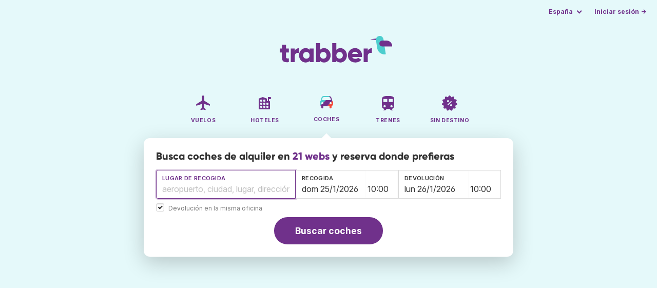

--- FILE ---
content_type: text/html;charset=utf-8
request_url: https://www.trabber.es/coches/
body_size: 7157
content:
<!DOCTYPE html>
<html lang="es" >
<head>
<meta charset="utf-8">
<base href="https://www.trabber.es/">
<meta name="viewport" content="width=device-width,initial-scale=1">
<meta name="mobile-web-app-capable" content="yes">
<meta name="apple-mobile-web-app-capable" content="yes">
<meta name="apple-mobile-web-app-status-bar-style" content="black-translucent">
<meta name="apple-mobile-web-app-title" content="Trabber">
<meta name="robots" content="max-image-preview:large"><link rel="apple-touch-icon" sizes="180x180" href="/apple-touch-icon.png">
<link rel="icon" type="image/png" sizes="32x32" href="/favicon-32x32.png">
<link rel="icon" type="image/png" sizes="16x16" href="/favicon-16x16.png">
<link rel="manifest" href="/site.webmanifest">
<link rel="mask-icon" href="/safari-pinned-tab.svg" color="#70318b">
<meta name="msapplication-TileColor" content="#70318b">
<meta name="msapplication-config" content="/browserconfig.xml">
<meta name="theme-color" content="#70318b">
<link rel="preload" as="font" href="https://www.trabber.es/fonts/InterVariable.woff2" type="font/woff2" crossorigin="anonymous">
<link rel="preload" as="font" href="https://www.trabber.es/fonts/Gilroy-ExtraBold.woff2" type="font/woff2" crossorigin="anonymous">
<meta property="og:image" content="https://www.trabber.es/images/logos/social-share.png">
<meta property="og:image:width" content="1200">
<meta property="og:image:height" content="1200">
<script>
!function(){var e=!1;window.onerror=function(n,r,o,t,a){if(!e){var s={href:document.location.href,msg:n,url:r,line:o,col:t};null!=a&&(s.message=a.message,s.name=a.name,s.stack=a.stack);var i=new XMLHttpRequest;i.open("POST","/admin/javascript-report"),i.send(JSON.stringify(s)),e=!0}return!1}}();
</script>
<script>
function footerContact() {
    window.location.href="https://www.trabber.es/contact" + "?url=" + encodeURIComponent(window.location.href);
}
var trbq = trbq || [];
trbq.push(['globalInit']);

window.dataLayer = window.dataLayer || [];
function gtag(){dataLayer.push(arguments);}
</script>
<script async src="https://accounts.google.com/gsi/client"></script><title>Trabber - Buscador de Coches de Alquiler</title>
<meta name="description" content="Busca coches de alquiler en 21 webs y reserva donde prefieras. Compara todas las webs de rentacars y agencias y ahorra tiempo y dinero. 100% independiente">
<meta name="twitter:card" content="summary">
<meta name="twitter:site" content="@Trabber">
<meta name="twitter:title" content="Trabber - Buscador de Coches de Alquiler">
<meta name="twitter:description" content="Busca coches de alquiler en 21 webs y reserva donde prefieras. Compara todas las webs de rentacars y agencias y ahorra tiempo y dinero. 100% independiente">
<meta name="twitter:image" content="https://www.trabber.es/images/logos/tw-share.png">
<meta name="twitter:image:width" content="1024">
<meta name="twitter:image:height" content="512">
<script>
trbq.push(function() {



    carFormFocus();

    document.getElementById("js_support").value = 'Y';

    addLocationAutocomplete("from_city_text", "from_city_container", "from_city", "https://www.trabber.es/ajax/location_autocomplete", {forCars: true});

    addLocationAutocomplete("to_city_text", "to_city_container", "to_city", "https://www.trabber.es/ajax/location_autocomplete", {forCars: true});

    addPikadayCombo('from_date','to_date','/',1,1);

});
</script>
<script type="application/ld+json">
{
"@context":"https://schema.org",
"@type":"WebSite",
"name":"Trabber",
"url": "https://www.trabber.es/"
}
</script>
<script type="application/ld+json">
{
"@context":"https://schema.org",
"@type":"Organization",
"name":"Trabber",
"url":"https://www.trabber.es/",

"sameAs":["https://www.facebook.com/trabber",
"https://x.com/Trabber",
"https://www.instagram.com/trabber/",
"https://www.youtube.com/@trabber"],

"logo":"https://www.trabber.es/images/logo-trabber.svg"
}
</script>
<script>
function showWanning() {
    document.getElementById("wanningmsg").innerHTML = "<b>El navegador ha bloqueado las ventanas de comparación</b><br>Revisa las opciones de tu navegador para permitir ventanas emergentes.<br>";
    document.getElementById("wanning").style.display = "block";
}
</script>
<script>
gtag('js', new Date());
function rP(i,n){var t,r=i.split("?")[0],e=[],l=-1!==i.indexOf("?")?i.split("?")[1]:"";if(""!==l){var s=l.indexOf("#");-1!==s&&(l=l.substring(0,s));for(var f=(e=l.split("&")).length-1;f>=0;f-=1)t=e[f].split("=")[0],n.indexOf(t)>=0&&e.splice(f,1);e.length&&(r=r+"?"+e.join("&"))}return r}
var ga4ecb = function (en) {

};

var ga4cfg = {

    send_page_view: false
};
var ga4up = {};
gtag('set','page_location',rP(document.location.href,['id','ead','ttclickid']));

ga4up['app'] = 'false';

ga4up['device_cat'] = 'laptop-16';
gtag('set','user_properties',ga4up);

gtag('config', 'G-MQX0V8G76H', ga4cfg);
gtag('event', 'page_view', {
    'event_callback': function() {
        ga4ecb('page_view');
    }
});

gtag('config', 'AW-1062050928');
</script>


<link rel="stylesheet" href="https://www.trabber.es/css/style.min.css?7a00516ce281656093e26d6a4fad4ecd.cache.css">
<meta property="twitter:account_id" content="4503599629823226">
<meta name="facebook-domain-verification" content="p50hmsofx3vvw9043nuzbgcg58vzt5">
<link rel="canonical" href="https://www.trabber.es/coches/">
<link rel="alternate" hreflang="ca" href="https://www.trabber.cat/cotxes/">
<link rel="alternate" hreflang="ca-es" href="https://www.trabber.cat/cotxes/">
<link rel="alternate" hreflang="de" href="https://www.trabber.de/mietwagen/">
<link rel="alternate" hreflang="de-at" href="https://www.trabber.at/mietwagen/">
<link rel="alternate" hreflang="de-ch" href="https://www.trabber.ch/mietwagen/">
<link rel="alternate" hreflang="de-de" href="https://www.trabber.de/mietwagen/">
<link rel="alternate" hreflang="en" href="https://www.trabber.us/cars/">
<link rel="alternate" hreflang="en-au" href="https://www.trabber.com.au/cars/">
<link rel="alternate" hreflang="en-ca" href="https://www.trabber.ca/cars/">
<link rel="alternate" hreflang="en-de" href="https://www.trabber.de/en/cars/">
<link rel="alternate" hreflang="en-es" href="https://www.trabber.es/en/cars/">
<link rel="alternate" hreflang="en-gb" href="https://www.trabber.co.uk/cars/">
<link rel="alternate" hreflang="en-ie" href="https://www.trabber.ie/cars/">
<link rel="alternate" hreflang="en-in" href="https://www.trabber.in/cars/">
<link rel="alternate" hreflang="en-nz" href="https://www.trabber.co.nz/cars/">
<link rel="alternate" hreflang="en-us" href="https://www.trabber.us/cars/">
<link rel="alternate" hreflang="en-za" href="https://www.trabber.co.za/cars/">
<link rel="alternate" hreflang="es" href="https://www.trabber.es/coches/">
<link rel="alternate" hreflang="es-ar" href="https://www.trabber.com.ar/autos/">
<link rel="alternate" hreflang="es-cl" href="https://www.trabber.cl/autos/">
<link rel="alternate" hreflang="es-co" href="https://www.trabber.co/carros/">
<link rel="alternate" hreflang="es-cr" href="https://www.trabber.co.cr/carros/">
<link rel="alternate" hreflang="es-ec" href="https://www.trabber.ec/autos/">
<link rel="alternate" hreflang="es-es" href="https://www.trabber.es/coches/">
<link rel="alternate" hreflang="es-gt" href="https://www.trabber.gt/autos/">
<link rel="alternate" hreflang="es-mx" href="https://www.trabber.mx/autos/">
<link rel="alternate" hreflang="es-pa" href="https://www.trabber.com.pa/autos/">
<link rel="alternate" hreflang="es-pe" href="https://www.trabber.pe/autos/">
<link rel="alternate" hreflang="es-us" href="https://www.trabber.us/es/coches/">
<link rel="alternate" hreflang="es-ve" href="https://www.trabber.com.ve/carros/">
<link rel="alternate" hreflang="fr" href="https://www.trabber.fr/voitures/">
<link rel="alternate" hreflang="fr-ca" href="https://www.trabber.ca/fr/voitures/">
<link rel="alternate" hreflang="fr-ch" href="https://www.trabber.ch/fr/voitures/">
<link rel="alternate" hreflang="fr-fr" href="https://www.trabber.fr/voitures/">
<link rel="alternate" hreflang="it" href="https://www.trabber.it/autonoleggi/">
<link rel="alternate" hreflang="it-ch" href="https://www.trabber.ch/it/autonoleggi/">
<link rel="alternate" hreflang="it-it" href="https://www.trabber.it/autonoleggi/">
<link rel="alternate" hreflang="pt" href="https://www.trabber.com.br/carros/">
<link rel="alternate" hreflang="pt-br" href="https://www.trabber.com.br/carros/">
<link rel="alternate" hreflang="pt-pt" href="https://www.trabber.pt/carros/">

<link rel="prefetch" href="https://www.trabber.es/images/icons/dot-loader.svg">
<script async src="https://www.trabber.es/javascript/z/new-es.js?36faafdbb8373ee9b03e68ad58e27429.cache.js"></script>
<script async src="https://www.googletagmanager.com/gtag/js?id=AW-1062050928"></script>
</head>
<body class="home">

<!-- arya -->

<div class="background-image-container background-car"></div>

<section class="masthead">

    <div class="bar">
        <div class="bar-left">
        </div>
        <div class="bar-right">
            <script>
    
    // if (('serviceWorker' in navigator) && ('PushManager' in window)) {
    if (('serviceWorker' in navigator)) {
        window.addEventListener('load', function() {
            navigator.serviceWorker.register('https://www.trabber.es/service-worker.js');
        });
    }

    if (('serviceWorker' in navigator) && ('PushManager' in window) && ('ready' in window.navigator.serviceWorker)) {
        window.navigator.serviceWorker.ready
            .then(function(reg) {
                if (!('pushManager' in reg)) {
                    return;
                }
                reg.pushManager.getSubscription()
                    .then(function(subscription) {
                        trbq.push(['getSubscriptions','https://www.trabber.es/',JSON.stringify(subscription)]);
                    });
            });
    }
</script>

<div id="alerts" class="bar-item" style="display:none;">
    <div class="dropdown">
        <div>
            <button class="button is-small is-text" aria-haspopup="false" onclick="location.href='https://www.trabber.es/alerts/'">
                <span>Alertas (<span id="alertsNum"></span>)</span>
            </button>
        </div>
    </div>
</div>

<div class="bar-item">
    <div class="dropdown dropdown-autoclose">
        <div class="dropdown-trigger">
            <button class="button is-small is-text" aria-haspopup="true" aria-controls="country-menu">
                <span>España</span>
            </button>
        </div>
        <div class="dropdown-menu is-multi-column" role="menu" id="country-menu">
            <div class="dropdown-content">
                <div class="language is-fullwidth">
                        <span>Trabber España disponible en:

                <a href="https://www.trabber.cat/cotxes/">català</a> <a href="https://www.trabber.es/en/cars/">English</a> </span>
                </div>

                <a class="dropdown-item" href="https://www.trabber.com.ar/autos/"><span class="flags flag-ar"> </span> Argentina</a><a class="dropdown-item" href="https://www.trabber.com.au/cars/"><span class="flags flag-au"> </span> Australia</a><a class="dropdown-item" href="https://www.trabber.com.br/carros/"><span class="flags flag-br"> </span> Brasil</a><a class="dropdown-item" href="https://www.trabber.ca/cars/"><span class="flags flag-ca"> </span> Canada (en)</a><a class="dropdown-item" href="https://www.trabber.ca/fr/voitures/"><span class="flags flag-ca"> </span> Canada (fr)</a><a class="dropdown-item" href="https://www.trabber.cl/autos/"><span class="flags flag-cl"> </span> Chile</a><a class="dropdown-item" href="https://www.trabber.co/carros/"><span class="flags flag-co"> </span> Colombia</a><a class="dropdown-item" href="https://www.trabber.co.cr/carros/"><span class="flags flag-cr"> </span> Costa Rica</a><a class="dropdown-item" href="https://www.trabber.de/mietwagen/"><span class="flags flag-de"> </span> Deutschland (de)</a><a class="dropdown-item" href="https://www.trabber.de/en/cars/"><span class="flags flag-de"> </span> Germany (en)</a><a class="dropdown-item" href="https://www.trabber.ec/autos/"><span class="flags flag-ec"> </span> Ecuador</a><a class="dropdown-item" href="https://www.trabber.es/coches/"><span class="flags flag-es"> </span> España (es)</a><a class="dropdown-item" href="https://www.trabber.cat/cotxes/"><span class="flags flag-es"> </span> Espanya (ca)</a><a class="dropdown-item" href="https://www.trabber.es/en/cars/"><span class="flags flag-es"> </span> Spain (en)</a><a class="dropdown-item" href="https://www.trabber.fr/voitures/"><span class="flags flag-fr"> </span> France</a><a class="dropdown-item" href="https://www.trabber.gt/autos/"><span class="flags flag-gt"> </span> Guatemala</a><a class="dropdown-item" href="https://www.trabber.in/cars/"><span class="flags flag-in"> </span> India</a><a class="dropdown-item" href="https://www.trabber.ie/cars/"><span class="flags flag-ie"> </span> Ireland</a><a class="dropdown-item" href="https://www.trabber.it/autonoleggi/"><span class="flags flag-it"> </span> Italia</a><a class="dropdown-item" href="https://www.trabber.mx/autos/"><span class="flags flag-mx"> </span> México</a><a class="dropdown-item" href="https://www.trabber.co.nz/cars/"><span class="flags flag-nz"> </span> New Zealand</a><a class="dropdown-item" href="https://www.trabber.at/mietwagen/"><span class="flags flag-at"> </span> Österreich</a><a class="dropdown-item" href="https://www.trabber.com.pa/autos/"><span class="flags flag-pa"> </span> Panamá</a><a class="dropdown-item" href="https://www.trabber.pe/autos/"><span class="flags flag-pe"> </span> Perú</a><a class="dropdown-item" href="https://www.trabber.pt/carros/"><span class="flags flag-pt"> </span> Portugal</a><a class="dropdown-item" href="https://www.trabber.ch/mietwagen/"><span class="flags flag-ch"> </span> Schweiz (de)</a><a class="dropdown-item" href="https://www.trabber.ch/fr/voitures/"><span class="flags flag-ch"> </span> Suisse (fr)</a><a class="dropdown-item" href="https://www.trabber.ch/it/autonoleggi/"><span class="flags flag-ch"> </span> Svizzera (it)</a><a class="dropdown-item" href="https://www.trabber.co.za/cars/"><span class="flags flag-za"> </span> South Africa</a><a class="dropdown-item" href="https://www.trabber.co.uk/cars/"><span class="flags flag-uk"> </span> United Kingdom</a><a class="dropdown-item" href="https://www.trabber.us/cars/"><span class="flags flag-us"> </span> United States (en)</a><a class="dropdown-item" href="https://www.trabber.us/es/coches/"><span class="flags flag-us"> </span> Estados Unidos (es)</a><a class="dropdown-item" href="https://www.trabber.com.ve/carros/"><span class="flags flag-ve"> </span> Venezuela</a></div>
        </div>
    </div>
</div>

<div class="bar-item">
    <a class="button is-small is-text has-text-primary login-link" href="https://www.trabber.es/login">Iniciar sesión &rarr;</a> <div id="g_id_onload"
data-use_fedcm_for_prompt="true"
data-client_id="305488027803-cpmlh62ipriuh4n5qjfld6hoacci16j3.apps.googleusercontent.com"
data-login_uri="https://www.trabber.es/account/gsi-return"
data-auto_select="true"
data-prompt_parent_id="g_id_onload"
style="position: fixed; top: 35px; right: 10px; z-index: 1001;">
</div>
</div>

</div>
    </div>

    <div class="container is-fluid">
        <div class="columns is-centered">
            <div class="column is-full">

                <div class="has-text-centered">
<div class="logo">
                        <a href="https://www.trabber.es/"><img src="https://www.trabber.es/images/logo-trabber.svg" width="220" height="52" alt="Trabber España"></a>
                    </div>
<div class="tabs is-main-nav is-centered">
                        <ul id="main-nav"><li><a  href="https://www.trabber.es/"><img class="marginb-on" width="32" height="32" src="https://www.trabber.es/images/icons/flights-off.svg" alt="Vuelos"> <strong class="no-text">Vuelos</strong></a></li> <li><a  href="https://www.trabber.es/hoteles/"><img class="marginb-on" width="32" height="32" src="https://www.trabber.es/images/icons/hotels-off.svg" alt="Hoteles"> <strong class="no-text">Hoteles</strong></a></li> <li class="is-active"><a  href="https://www.trabber.es/coches/"><img class="marginb-on" width="32" height="32" src="https://www.trabber.es/images/icons/cars.svg" alt="Coches"> <strong class="no-text">Coches</strong></a></li> <li><a  href="https://www.trabber.es/trenes/"><img class="marginb-on" width="32" height="32" src="https://www.trabber.es/images/icons/trains-off.svg" alt="Trenes"> <strong class="no-text">Trenes</strong></a></li> <li><a  href="https://www.trabber.es/ofertas/"><img class="marginb-on" width="32" height="32" src="https://www.trabber.es/images/icons/offers-off.svg" alt="Sin destino"> <strong class="no-text">Sin destino</strong></a></li> </ul></div>
                </div>

                <div class="box is-paddingless has-large-border-radius">


                    <h1 class="px-5 pt-5 title is-size-5">
    Busca coches de alquiler en <a href="./show/providers#cars">21 webs</a> y reserva donde prefieras</h1>

<!-- Cars -->
<form id="search-form" class="px-5 pt-4 pb-5 form-cars" action="https://www.trabber.es/car-search-start" method="post" onclick="trbq.push(['searchformclick']);" onmouseup="trbq.push(['searchformclick']);">
<input id="searchId" name="searchId" type="hidden" value="">
        <input id="js_support" name="js_support" type="hidden" value="N">

    <fieldset>
        <div class="fields is-horizontal">
            <div class="field-body">

                <div class="field">
                    <div class="fancy-fields is-grouped" id="carcontainer">

                        <div id="pickup" class="mb-2 car-location field">
                            <label class="label" for="from_city_text">Lugar de recogida</label>
                            <div class="control mb-1" id="FromCityAutocomplete">
                                <input class="input" type="text" id="from_city_text" name="from_city_text" value="" title="" autocomplete="off" placeholder="aeropuerto, ciudad, lugar, dirección...">
                                <div id="from_city_container"></div>
                            </div>
                            <input id="from_city" name="from_city" type="hidden" value="">

                            <div class="fancy-fields is-grouped">
                                <div class="field">
                                    <input type="checkbox" name="same_place" class="is-checkradio is-small" id="same_place" value="1" onclick="trbq.push(['sameplacecheckbox'])" checked="checked"
>
                                    <label class="checkbox is-size-7 has-text-grey" for="same_place">Devolución en la misma oficina</label>
                                </div>
                            </div>


                        </div>

                        <div class="car-date field">
                            <div class="fancy-fields">
                                <div class="field has-addons">
                                    <div class="control mb-3">
                                        <label class="label" for="from_date">Recogida</label>
                                        <input class="input" type="text" autocomplete="off" name="from_date" id="from_date" maxlength="14" size="14" value="25/1/2026">
                                    </div>
                                    <div class="control is-short mb-3">
                                        <select class="input pl-1 pr-1" id="hour_pick" name="hour_pick" onfocus="trbq.push(['searchformclick']);">
                                            <option value="0">0:00</option>
<option value="1">1:00</option>
<option value="2">2:00</option>
<option value="3">3:00</option>
<option value="4">4:00</option>
<option value="5">5:00</option>
<option value="6">6:00</option>
<option value="7">7:00</option>
<option value="8">8:00</option>
<option value="9">9:00</option>
<option value="10" selected="selected">10:00</option>
<option value="11">11:00</option>
<option value="12">12:00</option>
<option value="13">13:00</option>
<option value="14">14:00</option>
<option value="15">15:00</option>
<option value="16">16:00</option>
<option value="17">17:00</option>
<option value="18">18:00</option>
<option value="19">19:00</option>
<option value="20">20:00</option>
<option value="21">21:00</option>
<option value="22">22:00</option>
<option value="23">23:00</option>
</select>
                                    </div>
                                </div>
                            </div>
                        </div>

                        <div id="dropoff" class="car-location is-hidden field">
                            <label class="label" id="to_city_label" for="to_city_text">Lugar de devolución</label>
                            <div class="control mb-1" id="ToCityAutocomplete">
                                <input class="input" type="text" id="to_city_text" name="to_city_text" value="" title="" autocomplete="off" placeholder="aeropuerto, ciudad, lugar, dirección...">
                                <div id="to_city_container"></div>
                            </div>
                            <input id="to_city" name="to_city" type="hidden" value="">
                        </div>


                        <div class="car-date field">
                            <div class="fancy-fields">
                                <div class="field has-addons">
                                    <div class="control mb-3">
                                        <label class="label" for="to_date">Devolución</label>
                                        <input class="input" type="text" autocomplete="off" name="to_date" id="to_date" maxlength="14" size="14" value="26/1/2026">
                                    </div>
                                    <div class="control is-short mb-3">
                                        <select class="input pl-1 pr-1" id="hour_drop" name="hour_drop" onfocus="trbq.push(['searchformclick']);">
                                            <option value="0">0:00</option>
<option value="1">1:00</option>
<option value="2">2:00</option>
<option value="3">3:00</option>
<option value="4">4:00</option>
<option value="5">5:00</option>
<option value="6">6:00</option>
<option value="7">7:00</option>
<option value="8">8:00</option>
<option value="9">9:00</option>
<option value="10" selected="selected">10:00</option>
<option value="11">11:00</option>
<option value="12">12:00</option>
<option value="13">13:00</option>
<option value="14">14:00</option>
<option value="15">15:00</option>
<option value="16">16:00</option>
<option value="17">17:00</option>
<option value="18">18:00</option>
<option value="19">19:00</option>
<option value="20">20:00</option>
<option value="21">21:00</option>
<option value="22">22:00</option>
<option value="23">23:00</option>
</select>
                                    </div>
                                </div>
                            </div>
                        </div>

                        </div>
                </div>

            </div>
        </div>

        <div class="has-text-centered">
            <button class="button is-primary is-large is-rounded">Buscar coches</button>
        </div>
        </fieldset>

    </form><div id="wanning" style="display:none">
    <div style="position:absolute; left:0; top:0; width:100%; height:100%; z-index:1000; background-color: grey; opacity: 0.5; text-align:left;"></div>
    <div style="position:absolute; top:10px; left:10px; z-index:1100;width:400px;background-color:#ffffe1; margin-top: 10px; margin-left:10px; padding:15px; text-align: left;border-width: 1px; border-style: solid; border-color: black; color:black;">
        <span id="wanningmsg"></span>
        <input type="button" id="continue" name="continue" value="Continuar búsqueda" onclick="trbq.push(['continueSearchCars', '%d/%m/%Y',[]])" style="margin-top:10px;">
    </div>
</div>


</div>


            </div>
        </div>

    </div>
</section>



<section class="section three-icons">
        <div class="container">
            <div class="columns mb-6">
                <div class="column" style="max-width:870px">
                    <h2 class="is-size-2 mb-2">
                        Compara aquí y <span style="display:inline-block">reserva donde prefieras</span></h2>
                    <p class="is-size-5">Compara todos los coches de alquiler que ofrecen las webs de empresas y agencias de alquiler de coches y encuentra tu vehículo con tranquilidad, ahorrando tiempo y dinero.</p>
                </div>
            </div>
            <div class="columns">
                <div class="column">
                    <img src="images/illu-search-cars.svg" width="164" height="120" alt="">
                    <h3 class="is-size-4 mb-2">Encuentra tu coche de alquiler</h3>
                    <ol class="has-text-grey mr-5 ml-5">
                        <li>Busca en Trabber</li>
                        <li>Compara todos los resultados de las webs de alquiler</li>
                        <li>Reserva directamente en la web con la mejor opción</li>
                    </ol>
                </div>
                <div class="column">
                    <img src="images/illu-transparency.svg" width="164" height="120" alt="">
                    <h3 class="is-size-4 mb-2">Sin trucos</h3>
                    <p class="has-text-grey mr-5">No tenemos resultados promocionados.  Sí todo a la vista para decidir mejor: política de combustible, ubicación de la oficina, seguros, etc.</p>
                </div>
                <div class="column">
                    <img src="images/illu-independent.svg" width="164" height="120" alt="">
                    <h3 class="is-size-4 mb-2">100% independientes</h3>
                    <p class="has-text-grey mr-5">No pertenecemos a ningún holding turístico ni agencia de viajes. Somos libres e independientes. Por eso hacemos las cosas de otra manera.</p>
                </div>
            </div>

        </div>
    </section>

    <section class="section pre-footer has-background-light">
<div class="container">
<h4 class="mb-4">Búsquedas populares</h4>
<div class="columns"><div class="column is-3">
<ul>
<li><a href="https://www.trabber.es/alquiler-de-coches/aeropuerto-tenerife-norte-tfn/">Coches en Tenerife Norte</a></li> <li><a href="https://www.trabber.es/alquiler-de-coches/aeropuerto-la-habana-hav/">Coches en La Habana</a></li> <li><a href="https://www.trabber.es/alquiler-de-coches/aeropuerto-madrid-mad/">Coches en Madrid</a></li> <li><a href="https://www.trabber.es/alquiler-de-coches/aeropuerto-tenerife-sur-tfs/">Coches en Tenerife Sur</a></li> <li><a href="https://www.trabber.es/alquiler-de-coches/aeropuerto-sevilla-svq/">Coches en Sevilla</a></li> <li><a href="https://www.trabber.es/alquiler-de-coches/aeropuerto-barcelona-bcn/">Coches en Barcelona</a></li> </ul>
</div>
<div class="column is-3">
<ul>
<li><a href="https://www.trabber.es/alquiler-de-coches/aeropuerto-menorca-mah/">Coches en Menorca</a></li> <li><a href="https://www.trabber.es/alquiler-de-coches/aeropuerto-palma-de-mallorca-pmi/">Coches en Palma de Mallorca</a></li> <li><a href="https://www.trabber.es/alquiler-de-coches/aeropuerto-tirana-tia/">Coches en Tirana</a></li> <li><a href="https://www.trabber.es/alquiler-de-coches/aeropuerto-santiago-de-compostela-scq/">Coches en Santiago de Compostela</a></li> <li><a href="https://www.trabber.es/alquiler-de-coches/aeropuerto-tanger-tng/">Coches en Tánger</a></li> <li><a href="https://www.trabber.es/alquiler-de-coches/aeropuerto-santo-domingo-sdq/">Coches en Santo Domingo</a></li> </ul>
</div>
<div class="column is-3">
<ul>
<li><a href="https://www.trabber.es/alquiler-de-coches/aeropuerto-caracas-ccs/">Coches en Caracas</a></li> <li><a href="https://www.trabber.es/alquiler-de-coches/aeropuerto-lanzarote-ace/">Coches en Lanzarote</a></li> <li><a href="https://www.trabber.es/alquiler-de-coches/aeropuerto-baden-baden-fkb/">Coches en Baden-Baden</a></li> <li><a href="https://www.trabber.es/alquiler-de-coches/aeropuerto-nador-ndr/">Coches en Nador</a></li> <li><a href="https://www.trabber.es/alquiler-de-coches/aeropuerto-basilea-bsl/">Coches en Basilea</a></li> <li><a href="https://www.trabber.es/alquiler-de-coches/aeropuerto-paris-beauvais-tille-bva/">Coches en París Beauvais-Tillé</a></li> </ul>
</div>
<div class="column is-3">
<ul>
<li><a href="https://www.trabber.es/empresas-de-alquiler-de-coches/">Empresas de alquiler</a></li> </ul>
</div>
</div></div></section><footer class="footer HideWhenInProgress">

    <div class="container mb-6 py-6">
        <div class="columns">
<div class="column">
                <h4 class="mb-4">Buscar</h4>
                <ul>
                    <li><a href="https://www.trabber.es/">Vuelos</a></li>
<li><a href="https://www.trabber.es/ofertas/">Ofertas de vuelos</a></li>
<li><a href="https://www.trabber.es/hoteles/">Hoteles</a></li>
<li><a href="https://www.trabber.es/coches/">Coches</a></li>
<li><a href="https://www.trabber.es/trenes/">Trenes</a></li>
</ul>
            </div>
<div class="column">
                <h4 class="mb-4">Conocer más</h4>
                <ul>
                    <li><a href="https://www.trabber.es/show/about">Acerca de Trabber</a></li>
                    <li><a href="https://blog.trabber.com/">Blog</a></li>
                    <li><a href="https://respuestas.trabber.com/">Trabber Respuestas</a></li>
                    <li><a href="https://play.google.com/store/apps/details?id=com.trabber.android&utm_campaign=web-footer">App Android</a></li>
                    <li><a href="https://apps.apple.com/es/app/trabber-vuelos-hoteles-y-más/id1447942035?pt=119548824&mt=8&amp;ct=web-footer">App iPhone</a></li>
</ul>
            </div>
            <div class="column">
                <h4 class="mb-4">Contactar</h4>
                <ul>
                    <li><a href="https://www.trabber.es/contact" onclick="footerContact(); return false;">Contacto</a></li>
<li><a href="https://tradetracker.com/es/campaigns/viajes-y-vacaciones-26/trabber-27686/">Afiliados</a></li>
</ul>
            </div>
            <div class="column">
                <span class="is-block mb-4"><img src="https://www.trabber.es/images/trabber-icon.svg" width="50" height="50" alt=""></span>
                <div class="legal is-size-7 has-text-grey mb-4">
                    <p>&copy; 2005 - 2026</p>
                    <p>Trabber Software S.L.</p>
<p><a href="https://www.trabber.es/show/legal">Aviso legal</a></p>
</div>

                <div class="social">
                    <a target="_blank" rel="noopener" title="Trabber en Instagram" href="https://www.instagram.com/trabber/"><span class="sprite icon-instagram"></span></a>
                    <a target="_blank" rel="noopener" title="Trabber en Facebook" href="https://www.facebook.com/trabber"><span class="sprite icon-facebook"></span></a>
                    <a target="_blank" rel="noopener" title="síguenos vía X" href="https://x.com/Trabber"><span class="icon-social icon-x"></span></a>
                    <a target="_blank" rel="noopener" title="YouTube @trabber" href="https://www.youtube.com/@trabber"><span class="icon-social icon-youtube"></span></a>
                </div>

</div>
        </div>

    </div>

</footer>

<noscript>
    <div style="color:#F34737;position:absolute;top:5px;left:5px;">AVISO: Es necesario activar Javascript para utilizar Trabber</div>
</noscript>

</body>
</html>

--- FILE ---
content_type: image/svg+xml
request_url: https://www.trabber.es/images/illu-transparency.svg
body_size: 601
content:
<svg xmlns="http://www.w3.org/2000/svg" viewBox="0 0 164 120"><g fill="none" fill-rule="evenodd"><g transform="translate(80.433 27.412)scale(1.04459)"><g fill="#b797c4" transform="translate(0 26)"><rect width="19" height="4" rx="2"/><rect width="19" height="4" y="7" rx="2"/></g><path fill="#70318b" d="M75 7a5 5 0 0 1 5 5v35a5 5 0 0 1-5 5h-1.437l.016-.016a3.82 3.82 0 0 0-1.654-6.154L58.05 41.205a3.819 3.819 0 0 0-4.853 4.825L55.186 52H40a5 5 0 0 1-5-5V12a5 5 0 0 1 5-5z"/><g fill="#70318b" opacity=".5" transform="translate(38)"><circle cx="1.5" cy="1.5" r="1.5"/><circle cx="6.5" cy="1.5" r="1.5"/><circle cx="11.5" cy="1.5" r="1.5"/></g><rect width="7" height="4" x="42" y="16" fill="#4dcece" rx="2"/><rect width="7" height="4" x="51" y="16" fill="#4dcece" rx="2"/><rect width="7" height="4" x="60" y="16" fill="#4dcece" rx="2"/><rect width="16" height="4" x="42" y="24" fill="#4dcece" rx="2"/><path fill="#4dcece" d="M70 36a5 5 0 0 1 1.625 9.73L58.05 41.205A3.819 3.819 0 0 0 53.187 46H45a5 5 0 1 1 0-10z"/><path fill="#f34737" fill-rule="nonzero" d="m57.728 44.437 13.9 4.634a.818.818 0 0 1 .32 1.355l-2.316 2.317 4.778 4.778a.82.82 0 0 1 0 1.159l-3.475 3.474a.82.82 0 0 1-1.158 0l-4.78-4.778-2.316 2.317a.818.818 0 0 1-1.356-.32l-4.633-13.9a.819.819 0 0 1 1.036-1.036"/></g><path fill="#70318b" d="M16.274 39.408.198 41.42c-.316.1-.235.572.099.56L17.075 44c.14-.002.24-.153.209-.32l-.706-4.042c-.03-.168-.173-.274-.305-.231"/><path fill="#4dcece" d="m15.878 44.694 3.643 23.54C21.398 80.38 32.767 88.7 44.912 86.822a.48.48 0 0 0 .4-.546L38.335 41.22c-.956-6.203-6.763-10.454-12.967-9.493-6.202.96-10.452 6.765-9.492 12.968"/><path fill="#70318b" d="M34.631 45.52h13.162c9.273 0 16.79 7.518 16.79 16.792v.5a.36.36 0 0 1-.358.36H34.63a8.576 8.576 0 0 1-8.578-8.577v-.5a8.576 8.576 0 0 1 8.578-8.575"/></g></svg>

--- FILE ---
content_type: image/svg+xml
request_url: https://www.trabber.es/images/illu-independent.svg
body_size: 441
content:
<svg xmlns="http://www.w3.org/2000/svg" viewBox="0 0 164 120"><g fill="none" fill-rule="evenodd"><path fill="#70318b" d="m72.811 30.19 23.4 2.776c.462.14.343.79-.142.772L71.64 36.525c-.206-.004-.35-.211-.305-.442l1.028-5.572c.042-.23.252-.378.445-.32"/><path fill="#4dcece" d="M73.225 36.968 67.797 71.97C65 90.027 48.066 102.399 29.972 99.606a.71.71 0 0 1-.593-.81L39.767 31.8c1.426-9.223 10.077-15.544 19.318-14.116 9.24 1.427 15.57 10.06 14.14 19.284"/><path fill="#70318b" d="M44.034 38.641h-19.35C11.052 38.641 0 49.455 0 62.798v.717c0 .288.238.518.529.518h43.505c6.965 0 12.61-5.522 12.61-12.336v-.718c0-6.815-5.647-12.335-12.61-12.335"/><path fill="#f34737" fill-rule="nonzero" d="M60.255 57.518c8.643 0 15.265-2.455 20.865-7.867 5.599 5.412 12.22 7.867 20.863 7.867 0 14.094 2.935 34.284-20.864 42.482-23.8-8.198-20.866-28.388-20.866-42.482zM99.071 3.151a1.399 1.399 0 0 1 1.982 1.965l-.124.126-12.588 11.19a1.399 1.399 0 0 1-1.982-1.967l.125-.126zM82.018.681a1.399 1.399 0 0 1 2.474 1.293l-.077.144L80.22 9.11a1.399 1.399 0 0 1-2.475-1.294l.077-.144z"/></g></svg>

--- FILE ---
content_type: image/svg+xml
request_url: https://www.trabber.es/images/illu-search-cars.svg
body_size: 1093
content:
<svg xmlns="http://www.w3.org/2000/svg" viewBox="0 0 164 120"><rect width="47.876" height="49.913" y="35.079" fill="#70318b" fill-rule="evenodd" rx="5.093"/><rect width="39.727" height="36.671" x="4.075" y="43.228" fill="#fff" fill-rule="evenodd" rx="2.037"/><path fill="#70318b" d="M29.015 51.623a4.35 4.35 0 0 1 4.144 3.038l.055.188 1.266 4.745a4.34 4.34 0 0 1 1.546 3.094l.006.235v1.738a4.35 4.35 0 0 1-2.607 3.984v2.287a1.738 1.738 0 0 1-3.473.13l-.004-.13v-1.925H19.516v1.925a1.738 1.738 0 0 1-3.472.13l-.004-.13v-2.286a4.35 4.35 0 0 1-2.603-3.796l-.005-.189v-1.738a4.34 4.34 0 0 1 1.553-3.33l1.265-4.744a4.35 4.35 0 0 1 4.004-3.222l.196-.004zm-11.237 10.43a1.738 1.738 0 1 0 0 3.477 1.738 1.738 0 0 0 0-3.477m13.908 0a1.738 1.738 0 1 0 0 3.477 1.738 1.738 0 0 0 0-3.477m-2.671-8.692H20.45a2.61 2.61 0 0 0-2.474 1.782l-.046.154-.891 3.342q.24-.042.489-.055l.25-.007h13.908q.378 0 .739.062l-.89-3.342a2.61 2.61 0 0 0-2.52-1.936"/><circle cx="36.671" cy="47.303" r="8.149" fill="#4dcece" fill-rule="evenodd"/><path fill="none" stroke="#fff" stroke-linecap="round" stroke-linejoin="round" stroke-width="2.037" d="m32.596 47.303 3.056 3.055 5.093-6.111"/><circle cx="5.602" cy="39.663" r="1.528" fill="#fff" fill-rule="evenodd"/><circle cx="10.696" cy="39.663" r="1.528" fill="#fff" fill-rule="evenodd"/><circle cx="15.789" cy="39.663" r="1.528" fill="#fff" fill-rule="evenodd"/><rect width="59.081" height="65.192" x="52.969" y="27.948" fill="#70318b" fill-rule="evenodd" rx="5.093"/><rect width="46.857" height="42.782" x="59.081" y="41.19" fill="#fff" fill-rule="evenodd" rx="18.335"/><circle cx="59.59" cy="33.55" r="1.528" fill="#fff" fill-rule="evenodd"/><circle cx="64.683" cy="33.55" r="1.528" fill="#fff" fill-rule="evenodd"/><circle cx="69.776" cy="33.55" r="1.528" fill="#fff" fill-rule="evenodd"/><rect width="47.876" height="49.913" x="116.124" y="35.079" fill="#70318b" fill-rule="evenodd" opacity=".5" rx="5.093"/><rect width="39.727" height="36.671" x="120.199" y="43.228" fill="#fff" fill-rule="evenodd" rx="2.037"/><circle cx="121.726" cy="39.663" r="1.528" fill="#fff" fill-rule="evenodd"/><circle cx="126.82" cy="39.663" r="1.528" fill="#fff" fill-rule="evenodd"/><circle cx="131.913" cy="39.663" r="1.528" fill="#fff" fill-rule="evenodd"/><g fill="none" fill-rule="evenodd" transform="rotate(-45 100.282 -28.332)scale(1.01863)"><path fill="#4dcece" d="M18.707 46.707h8v12h-8z"/><circle cx="23" cy="23" r="23" stroke="#4dcece" stroke-width="6"/><path fill="#4dcece" d="M17.414 54h11a2 2 0 0 1 2 2v30.5a7.5 7.5 0 0 1-15 0V56a2 2 0 0 1 2-2"/><path stroke="#70318b" stroke-linecap="round" stroke-linejoin="round" stroke-width="2" d="M20.172 60.435v19.799"/></g><g fill="none"><path fill="#70318b" d="m92.457 52.973.065.225 1.512 5.668q.31.258.574.563l-2.74 2.738a2.077 2.077 0 0 0-2.886 2.887l-5.057 5.057-7.768.001.001 2.3a2.077 2.077 0 0 1-4.149.155l-.005-.155V69.68a5.2 5.2 0 0 1-1.836-1.347l2.742-2.737a2.077 2.077 0 0 0 2.887-2.887l5.056-5.058h9.843q.453 0 .883.075l-1.063-3.993a3.115 3.115 0 0 0-3.012-2.313h-.42l1.869-1.871a5.2 5.2 0 0 1 3.504 3.424"/><path fill="#f34737" d="m95.882 62.563.007.28v2.077a5.19 5.19 0 0 1-3.115 4.76v2.732a2.077 2.077 0 0 1-4.15.155l-.004-.155v-2.3h-4.695l5.057-5.057a2.077 2.077 0 1 0 2.887-2.887l2.74-2.74a5.17 5.17 0 0 1 1.273 3.135"/><path fill="#4dcece" d="M87.505 49.343c.5 0 .987.072 1.45.206l-1.872 1.871H77.27a3.115 3.115 0 0 0-2.955 2.129l-.055.184-1.065 3.993q.288-.05.585-.067l.3-.008h6.772l-5.057 5.058a2.077 2.077 0 1 0-2.887 2.887l-2.74 2.739a5.17 5.17 0 0 1-1.275-3.19l-.005-.225v-2.077a5.18 5.18 0 0 1 1.854-3.977l1.512-5.668a5.19 5.19 0 0 1 4.784-3.85l.233-.005Z"/></g><path fill="#70318b" d="M144.37 51.367a4.35 4.35 0 0 1 4.144 3.038l.055.188 1.265 4.744a4.34 4.34 0 0 1 1.547 3.095l.006.235v1.738a4.35 4.35 0 0 1-2.607 3.984v2.287a1.738 1.738 0 0 1-3.473.13l-.004-.13V68.75H134.87v1.925a1.738 1.738 0 0 1-3.472.13l-.004-.13V68.39a4.35 4.35 0 0 1-2.603-3.796l-.004-.189v-1.738a4.34 4.34 0 0 1 1.552-3.33l1.266-4.744a4.35 4.35 0 0 1 4.004-3.222l.195-.004zm-11.237 10.43a1.738 1.738 0 1 0 0 3.477 1.738 1.738 0 0 0 0-3.477m13.908 0a1.738 1.738 0 1 0 0 3.477 1.738 1.738 0 0 0 0-3.477m-2.671-8.692h-8.566a2.61 2.61 0 0 0-2.474 1.782l-.046.154-.89 3.342a4 4 0 0 1 .489-.056l.25-.007h13.908q.379 0 .739.063l-.89-3.342a2.61 2.61 0 0 0-2.521-1.936z" opacity=".5"/></svg>